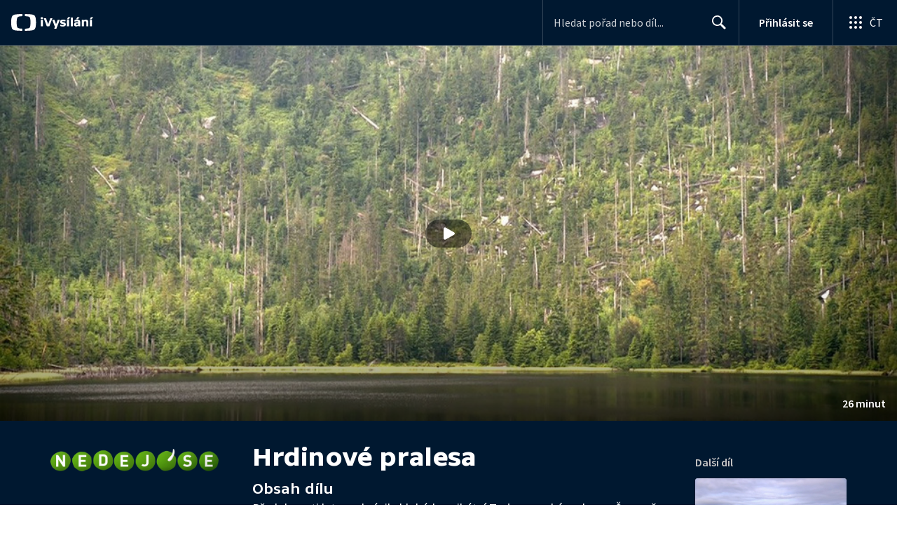

--- FILE ---
content_type: text/css; charset=UTF-8
request_url: https://ctfs.ceskatelevize.cz/static/assets/css/fonts.css
body_size: 3831
content:
@font-face {
  font-family: SourceSansPro;
  font-style: normal;
  font-weight: 400;
  font-display: fallback;
  src:
    url(../fonts/source_sans_pro_normal.woff2) format('woff2'),
    url(../fonts/source_sans_pro_normal.woff) format('woff'),
    url(../fonts/source_sans_pro_normal.588fa9a0188da3cc47b4017a49e877c9.ttf) format('truetype');
}

@font-face {
  font-family: SourceSansPro;
  font-style: italic;
  font-weight: 400;
  font-display: fallback;
  src:
    url(../fonts/source_sans_pro_italic.woff2) format('woff2'),
    url(../fonts/source_sans_pro_italic.woff) format('woff'),
    url(../fonts/source_sans_pro_italic.ttf) format('truetype');
}

@font-face {
  font-family: SourceSansPro;
  font-style: normal;
  font-weight: 600;
  font-display: fallback;
  src:
    url(../fonts/source_sans_pro_semibold.woff2) format('woff2'),
    url(../fonts/source_sans_pro_semibold.woff) format('woff'),
    url(../fonts/source_sans_pro_semibold.43cc81b496222dc9ce3ce7d6970a95a6.ttf) format('truetype');
}

@font-face {
  font-family: SourceSansPro;
  font-style: normal;
  font-weight: 700;
  font-display: fallback;
  src: url(../fonts/source_sans_pro_bold.woff2) format('woff2'),
  url(../fonts/source_sans_pro_bold.woff) format('woff'),
  url(../fonts/source_sans_pro_bold.ttf) format('truetype');
}

@font-face {
  font-family: TVSansScreen;
  font-style: normal;
  font-weight: 400;
  font-display: fallback;
  src:
    url(../fonts/tv_sans_screen_regular.woff2) format('woff2'),
    url(../fonts/tv_sans_screen_regular.woff) format('woff'),
    url(../fonts/tv_sans_screen_regular.ttf) format('truetype');
}

@font-face {
  font-family: TVSansScreen;
  font-style: normal;
  font-weight: 500;
  font-display: fallback;
  src:
    url(../fonts/tv_sans_screen_medium.woff2) format('woff2'),
    url(../fonts/tv_sans_screen_medium.woff) format('woff'),
    url(../fonts/tv_sans_screen_medium.b1b5099e8f77e966a1c54a8c9d98ba90.ttf) format('truetype');
}

@font-face {
  font-family: TVSansScreen;
  font-style: normal;
  font-weight: 700;
  font-display: fallback;
  src:
    url(../fonts/tv_sans_screen_bold.woff2) format('woff2'),
    url(../fonts/tv_sans_screen_bold.woff) format('woff'),
    url(../fonts/tv_sans_screen_bold.ttf) format('truetype');
}

@font-face {
  font-family: SourceSansPro-Regular;
  font-style: normal;
  font-weight: 400;
  src:
    url(../fonts/source_sans_pro_normal.woff2) format('woff2'),
    url(../fonts/source_sans_pro_normal.woff) format('woff'),
    url(../fonts/source_sans_pro_normal.588fa9a0188da3cc47b4017a49e877c9.ttf) format('truetype');
}

@font-face {
  font-family: SourceSansPro-SemiBold;
  font-style: normal;
  font-weight: 600;
  src:
    url(../fonts/source_sans_pro_semibold.woff2) format('woff2'),
    url(../fonts/source_sans_pro_semibold.woff) format('woff'),
    url(../fonts/source_sans_pro_semibold.43cc81b496222dc9ce3ce7d6970a95a6.ttf) format('truetype');
}

@font-face {
  font-family: SourceSansPro-Italic;
  font-style: normal;
  font-weight: 400;
  src:
    url(../fonts/source_sans_pro_italic.woff2) format('woff2'),
    url(../fonts/source_sans_pro_italic.woff) format('woff'),
    url(../fonts/source_sans_pro_italic.ttf) format('truetype');
}

@font-face {
  font-family: TVSansScreen-Regular;
  src:
    url(../fonts/tv_sans_screen_regular.woff2) format('woff2'),
    url(../fonts/tv_sans_screen_regular.woff) format('woff'),
    url(../fonts/tv_sans_screen_regular.ttf) format('truetype');
  font-weight: 400;
  font-style: normal;
}

@font-face {
  font-family: TVSansScreen-Medium;
  src:
    url(../fonts/tv_sans_screen_medium.woff2) format('woff2'),
    url(../fonts/tv_sans_screen_medium.woff) format('woff'),
    url(../fonts/tv_sans_screen_medium.b1b5099e8f77e966a1c54a8c9d98ba90.ttf) format('truetype');
  font-weight: 500;
  font-style: normal;
}

@font-face {
  font-family: TVSansScreen-Bold;
  src:
    url(../fonts/tv_sans_screen_bold.woff2) format('woff2'),
    url(../fonts/tv_sans_screen_bold.woff) format('woff'),
    url(../fonts/tv_sans_screen_bold.ttf) format('truetype');
  font-weight: 700;
  font-style: normal;
}


--- FILE ---
content_type: application/javascript; charset=UTF-8
request_url: https://ctfs.ceskatelevize.cz/ivysilani/_next/static/chunks/8463-7c2f8a72788c0bec.js
body_size: 7149
content:
try{!function(){var e="undefined"!=typeof window?window:"undefined"!=typeof global?global:"undefined"!=typeof globalThis?globalThis:"undefined"!=typeof self?self:{},i=(new e.Error).stack;i&&(e._sentryDebugIds=e._sentryDebugIds||{},e._sentryDebugIds[i]="49dd1f73-b62a-4d44-ab36-c4954ed9fd13",e._sentryDebugIdIdentifier="sentry-dbid-49dd1f73-b62a-4d44-ab36-c4954ed9fd13")}()}catch(e){}"use strict";(self.webpackChunk_N_E=self.webpackChunk_N_E||[]).push([[8463],{86892:function(e,i,t){t.d(i,{_:function(){return u},t:function(){return c}}),t(67294);var n=t(27484),a=t.n(n),d=t(26986),r=t(74969),l=t(80605),s=t(92750),o=t(24679),m=t(85893);let c={kind:"Document",definitions:(e=>{let i={};return e.filter(e=>{if("FragmentDefinition"!==e.kind)return!0;let t=e.name.value;return!i[t]&&(i[t]=!0,!0)})})([{kind:"FragmentDefinition",name:{kind:"Name",value:"EpisodeSchemaFragment"},variableDefinitions:[],typeCondition:{kind:"NamedType",name:{kind:"Name",value:"MediumMeta"}},directives:[],selectionSet:{kind:"SelectionSet",selections:[{kind:"Field",name:{kind:"Name",value:"idec"},arguments:[],directives:[]},{kind:"Field",name:{kind:"Name",value:"uploadDate"},arguments:[],directives:[]},{kind:"Field",name:{kind:"Name",value:"show"},arguments:[],directives:[],selectionSet:{kind:"SelectionSet",selections:[{kind:"FragmentSpread",name:{kind:"Name",value:"TVSeriesFragment"},directives:[]},{kind:"Field",name:{kind:"Name",value:"description"},arguments:[],directives:[]},{kind:"Field",name:{kind:"Name",value:"shortDescription"},arguments:[],directives:[]},{kind:"Field",name:{kind:"Name",value:"flatGenres"},arguments:[{kind:"Argument",name:{kind:"Name",value:"titleType"},value:{kind:"EnumValue",value:"EXTENDED"}}],directives:[],selectionSet:{kind:"SelectionSet",selections:[{kind:"Field",name:{kind:"Name",value:"title"},arguments:[{kind:"Argument",name:{kind:"Name",value:"type"},value:{kind:"EnumValue",value:"EXTENDED"}}],directives:[]}]}}]}},{kind:"Field",name:{kind:"Name",value:"isPlayable"},arguments:[],directives:[]},{kind:"Field",name:{kind:"Name",value:"duration"},arguments:[],directives:[]},{kind:"Field",name:{kind:"Name",value:"title"},arguments:[],directives:[]},{kind:"Field",name:{kind:"Name",value:"description"},arguments:[],directives:[]},{kind:"Field",name:{kind:"Name",value:"images"},arguments:[],directives:[],selectionSet:{kind:"SelectionSet",selections:[{kind:"Field",alias:{kind:"Name",value:"bigCard"},name:{kind:"Name",value:"card"},arguments:[{kind:"Argument",name:{kind:"Name",value:"width"},value:{kind:"IntValue",value:"1005"}},{kind:"Argument",name:{kind:"Name",value:"height"},value:{kind:"IntValue",value:"565"}}],directives:[]}]}}]}}].concat(o.KI.definitions)),loc:{start:0,end:250,source:{body:"fragment EpisodeSchemaFragment on MediumMeta{idec uploadDate show{...TVSeriesFragment description shortDescription flatGenres(titleType:EXTENDED){title(type:EXTENDED)}}isPlayable duration title description images{bigCard:card(width:1005 height:565)}}",name:"GraphQL request",locationOffset:{line:1,column:1}}}},u=({data:e})=>{if(!e.isPlayable)return(0,m.jsx)(m.Fragment,{});let i=(0,l.B6)({page:d.T3.EPISODE,showIdWithCode:e.show.slug,id:e.idec}),t=(0,r.x)({title:e.title,vod:e});return(0,m.jsx)(s.Z,{schema:{"@type":"TVEpisode",url:i,name:e.title,dateCreated:e.uploadDate?a()(e.uploadDate).toISOString():void 0,partOfTVSeries:(0,o.MO)(e.show),image:e.images.bigCard,video:{"@type":"VideoObject",name:e.title,uploadDate:e.uploadDate?a()(e.uploadDate).toISOString():void 0,description:e.description||e.show.description||e.show.shortDescription||void 0,thumbnailUrl:e.images.bigCard,genre:e.show.flatGenres?.map(e=>e.title),embedUrl:t,duration:e.duration?a().duration(e.duration,"s").toISOString():void 0},potentialAction:{"@type":"WatchAction",target:i,url:i}}})}},40703:function(e,i,t){t.d(i,{fJ:function(){return o},yn:function(){return s}});var n=t(77070),a=t(21319),d=t(86892);let r=e=>{let i={};return e.filter(e=>{if("FragmentDefinition"!==e.kind)return!0;let t=e.name.value;return!i[t]&&(i[t]=!0,!0)})},l={kind:"Document",definitions:r([{kind:"FragmentDefinition",name:{kind:"Name",value:"EpisodePageFragment"},variableDefinitions:[],typeCondition:{kind:"NamedType",name:{kind:"Name",value:"MediumMeta"}},directives:[],selectionSet:{kind:"SelectionSet",selections:[{kind:"FragmentSpread",name:{kind:"Name",value:"EpisodeSchemaFragment"},directives:[]},{kind:"FragmentSpread",name:{kind:"Name",value:"EpisodeLabelsFragment"},directives:[]},{kind:"Field",name:{kind:"Name",value:"id"},arguments:[],directives:[]},{kind:"Field",name:{kind:"Name",value:"idec"},arguments:[],directives:[]},{kind:"Field",name:{kind:"Name",value:"show"},arguments:[],directives:[],selectionSet:{kind:"SelectionSet",selections:[{kind:"FragmentSpread",name:{kind:"Name",value:"SocialSitesFragment"},directives:[]},{kind:"FragmentSpread",name:{kind:"Name",value:"VideoThreeColumnsLayoutFragment"},directives:[]},{kind:"Field",name:{kind:"Name",value:"sortingOptions"},arguments:[],directives:[],selectionSet:{kind:"SelectionSet",selections:[{kind:"Field",name:{kind:"Name",value:"code"},arguments:[],directives:[]},{kind:"Field",name:{kind:"Name",value:"description"},arguments:[],directives:[]}]}},{kind:"Field",name:{kind:"Name",value:"id"},arguments:[],directives:[]},{kind:"Field",name:{kind:"Name",value:"idec"},arguments:[],directives:[]},{kind:"Field",name:{kind:"Name",value:"showType"},arguments:[],directives:[]},{kind:"Field",name:{kind:"Name",value:"displayOnlyPlayableEpisodes"},arguments:[],directives:[]},{kind:"Field",name:{kind:"Name",value:"flatGenres"},arguments:[{kind:"Argument",name:{kind:"Name",value:"titleType"},value:{kind:"EnumValue",value:"EXTENDED"}}],directives:[],selectionSet:{kind:"SelectionSet",selections:[{kind:"Field",name:{kind:"Name",value:"id"},arguments:[],directives:[]},{kind:"Field",name:{kind:"Name",value:"title"},arguments:[{kind:"Argument",name:{kind:"Name",value:"type"},value:{kind:"EnumValue",value:"EXTENDED"}}],directives:[]},{kind:"Field",name:{kind:"Name",value:"slug"},arguments:[],directives:[]},{kind:"Field",name:{kind:"Name",value:"parent"},arguments:[],directives:[],selectionSet:{kind:"SelectionSet",selections:[{kind:"Field",name:{kind:"Name",value:"id"},arguments:[],directives:[]},{kind:"Field",name:{kind:"Name",value:"title"},arguments:[],directives:[]},{kind:"Field",name:{kind:"Name",value:"slug"},arguments:[],directives:[]}]}}]}},{kind:"Field",name:{kind:"Name",value:"seasons"},arguments:[],directives:[],selectionSet:{kind:"SelectionSet",selections:[{kind:"Field",name:{kind:"Name",value:"id"},arguments:[],directives:[]},{kind:"Field",name:{kind:"Name",value:"title"},arguments:[],directives:[]}]}},{kind:"Field",name:{kind:"Name",value:"defaultSort"},arguments:[],directives:[]},{kind:"Field",name:{kind:"Name",value:"playableEpisodeCount"},arguments:[],directives:[]}]}},{kind:"Field",name:{kind:"Name",value:"description"},arguments:[],directives:[]},{kind:"Field",name:{kind:"Name",value:"title"},arguments:[],directives:[]},{kind:"Field",name:{kind:"Name",value:"resetCacheAt"},arguments:[],directives:[]},{kind:"Field",name:{kind:"Name",value:"duration"},arguments:[],directives:[]},{kind:"Field",name:{kind:"Name",value:"countriesOfOrigin"},arguments:[],directives:[],selectionSet:{kind:"SelectionSet",selections:[{kind:"Field",name:{kind:"Name",value:"title"},arguments:[],directives:[]}]}},{kind:"Field",name:{kind:"Name",value:"isPlayable"},arguments:[],directives:[]},{kind:"Field",name:{kind:"Name",value:"playabilityError"},arguments:[],directives:[]},{kind:"Field",name:{kind:"Name",value:"playabilityErrorAdditionalText"},arguments:[],directives:[]},{kind:"Field",name:{kind:"Name",value:"playText"},arguments:[],directives:[]},{kind:"Field",name:{kind:"Name",value:"year"},arguments:[],directives:[]},{kind:"Field",name:{kind:"Name",value:"activeSeasonId"},arguments:[],directives:[]},{kind:"Field",name:{kind:"Name",value:"properties"},arguments:[],directives:[],selectionSet:{kind:"SelectionSet",selections:[{kind:"Field",name:{kind:"Name",value:"code"},arguments:[],directives:[]},{kind:"Field",name:{kind:"Name",value:"description"},arguments:[],directives:[]}]}},{kind:"Field",name:{kind:"Name",value:"indexes"},arguments:[],directives:[],selectionSet:{kind:"SelectionSet",selections:[{kind:"Field",name:{kind:"Name",value:"id"},arguments:[],directives:[]},{kind:"Field",name:{kind:"Name",value:"description"},arguments:[],directives:[]},{kind:"Field",name:{kind:"Name",value:"imageUrl"},arguments:[{kind:"Argument",name:{kind:"Name",value:"width"},value:{kind:"IntValue",value:"116"}},{kind:"Argument",name:{kind:"Name",value:"height"},value:{kind:"IntValue",value:"65"}}],directives:[]},{kind:"Field",name:{kind:"Name",value:"startTime"},arguments:[],directives:[]},{kind:"Field",name:{kind:"Name",value:"title"},arguments:[],directives:[]}]}},{kind:"Field",name:{kind:"Name",value:"cardLabels"},arguments:[],directives:[],selectionSet:{kind:"SelectionSet",selections:[{kind:"Field",name:{kind:"Name",value:"bottomLeft"},arguments:[],directives:[]},{kind:"Field",name:{kind:"Name",value:"bottomRight"},arguments:[],directives:[]},{kind:"Field",name:{kind:"Name",value:"topLeft"},arguments:[],directives:[]},{kind:"Field",name:{kind:"Name",value:"topRight"},arguments:[],directives:[]},{kind:"Field",name:{kind:"Name",value:"center"},arguments:[],directives:[]}]}},{kind:"Field",name:{kind:"Name",value:"recipeFind"},arguments:[],directives:[],selectionSet:{kind:"SelectionSet",selections:[{kind:"Field",name:{kind:"Name",value:"id"},arguments:[],directives:[]},{kind:"Field",name:{kind:"Name",value:"title"},arguments:[],directives:[]},{kind:"Field",name:{kind:"Name",value:"url"},arguments:[],directives:[]}]}},{kind:"Field",name:{kind:"Name",value:"nextEpisode"},arguments:[],directives:[],selectionSet:{kind:"SelectionSet",selections:[{kind:"FragmentSpread",name:{kind:"Name",value:"EpisodeLabelsFragment"},directives:[]},{kind:"Field",name:{kind:"Name",value:"id"},arguments:[],directives:[]},{kind:"Field",name:{kind:"Name",value:"title"},arguments:[],directives:[]},{kind:"Field",name:{kind:"Name",value:"duration"},arguments:[],directives:[]},{kind:"Field",name:{kind:"Name",value:"isPlayable"},arguments:[],directives:[]},{kind:"Field",name:{kind:"Name",value:"playabilityError"},arguments:[],directives:[]},{kind:"Field",name:{kind:"Name",value:"images"},arguments:[],directives:[],selectionSet:{kind:"SelectionSet",selections:[{kind:"Field",name:{kind:"Name",value:"card"},arguments:[{kind:"Argument",name:{kind:"Name",value:"width"},value:{kind:"IntValue",value:"480"}},{kind:"Argument",name:{kind:"Name",value:"height"},value:{kind:"IntValue",value:"270"}}],directives:[]}]}},{kind:"Field",name:{kind:"Name",value:"cardLabels"},arguments:[],directives:[],selectionSet:{kind:"SelectionSet",selections:[{kind:"Field",name:{kind:"Name",value:"bottomLeft"},arguments:[],directives:[]},{kind:"Field",name:{kind:"Name",value:"bottomRight"},arguments:[],directives:[]},{kind:"Field",name:{kind:"Name",value:"topLeft"},arguments:[],directives:[]},{kind:"Field",name:{kind:"Name",value:"topRight"},arguments:[],directives:[]},{kind:"Field",name:{kind:"Name",value:"center"},arguments:[],directives:[]}]}},{kind:"Field",name:{kind:"Name",value:"show"},arguments:[],directives:[],selectionSet:{kind:"SelectionSet",selections:[{kind:"Field",name:{kind:"Name",value:"id"},arguments:[],directives:[]},{kind:"Field",name:{kind:"Name",value:"title"},arguments:[],directives:[]},{kind:"Field",name:{kind:"Name",value:"slug"},arguments:[],directives:[]}]}}]}}]}}].concat(n.Z.definitions,a.z.definitions,d.t.definitions,[{kind:"FragmentDefinition",name:{kind:"Name",value:"EpisodeLabelsFragment"},variableDefinitions:[],typeCondition:{kind:"NamedType",name:{kind:"Name",value:"MediumMeta"}},directives:[],selectionSet:{kind:"SelectionSet",selections:[{kind:"Field",name:{kind:"Name",value:"labels"},arguments:[],directives:[],selectionSet:{kind:"SelectionSet",selections:[{kind:"Field",name:{kind:"Name",value:"icon"},arguments:[],directives:[]},{kind:"Field",name:{kind:"Name",value:"text"},arguments:[],directives:[]},{kind:"Field",alias:{kind:"Name",value:"textLong"},name:{kind:"Name",value:"text"},arguments:[{kind:"Argument",name:{kind:"Name",value:"short"},value:{kind:"BooleanValue",value:!1}}],directives:[]}]}}]}}])),loc:{start:0,end:898,source:{body:"fragment EpisodePageFragment on MediumMeta{...EpisodeSchemaFragment ...EpisodeLabelsFragment id idec show{...SocialSitesFragment ...VideoThreeColumnsLayoutFragment sortingOptions{code description}id idec showType displayOnlyPlayableEpisodes flatGenres(titleType:EXTENDED){id title(type:EXTENDED)slug parent{id title slug}}seasons{id title}defaultSort playableEpisodeCount}description title resetCacheAt duration countriesOfOrigin{title}isPlayable playabilityError playabilityErrorAdditionalText playText year activeSeasonId properties{code description}indexes{id description imageUrl(width:116 height:65)startTime title}cardLabels{bottomLeft bottomRight topLeft topRight center}recipeFind{id title url}nextEpisode{...EpisodeLabelsFragment id title duration isPlayable playabilityError images{card(width:480 height:270)}cardLabels{bottomLeft bottomRight topLeft topRight center}show{id title slug}}}",name:"GraphQL request",locationOffset:{line:1,column:1}}}},s={kind:"Document",definitions:r([{kind:"OperationDefinition",operation:"query",name:{kind:"Name",value:"Medium"},variableDefinitions:[{kind:"VariableDefinition",variable:{kind:"Variable",name:{kind:"Name",value:"id"}},type:{kind:"NonNullType",type:{kind:"NamedType",name:{kind:"Name",value:"String"}}},directives:[]}],directives:[],selectionSet:{kind:"SelectionSet",selections:[{kind:"Field",name:{kind:"Name",value:"mediaMeta"},arguments:[{kind:"Argument",name:{kind:"Name",value:"idec"},value:{kind:"Variable",name:{kind:"Name",value:"id"}}}],directives:[],selectionSet:{kind:"SelectionSet",selections:[{kind:"FragmentSpread",name:{kind:"Name",value:"EpisodePageFragment"},directives:[]}]}}]}}].concat(l.definitions)),loc:{start:0,end:70,source:{body:"query Medium($id:String!){mediaMeta(idec:$id){...EpisodePageFragment}}",name:"GraphQL request",locationOffset:{line:1,column:1}}}},o={kind:"Document",definitions:r([{kind:"OperationDefinition",operation:"query",name:{kind:"Name",value:"MediumWithIndex"},variableDefinitions:[{kind:"VariableDefinition",variable:{kind:"Variable",name:{kind:"Name",value:"id"}},type:{kind:"NonNullType",type:{kind:"NamedType",name:{kind:"Name",value:"String"}}},directives:[]},{kind:"VariableDefinition",variable:{kind:"Variable",name:{kind:"Name",value:"indexId"}},type:{kind:"NonNullType",type:{kind:"NamedType",name:{kind:"Name",value:"String"}}},directives:[]}],directives:[],selectionSet:{kind:"SelectionSet",selections:[{kind:"Field",name:{kind:"Name",value:"mediaMeta"},arguments:[{kind:"Argument",name:{kind:"Name",value:"idec"},value:{kind:"Variable",name:{kind:"Name",value:"id"}}}],directives:[],selectionSet:{kind:"SelectionSet",selections:[{kind:"FragmentSpread",name:{kind:"Name",value:"EpisodePageFragment"},directives:[]},{kind:"Field",name:{kind:"Name",value:"index"},arguments:[{kind:"Argument",name:{kind:"Name",value:"indexId"},value:{kind:"Variable",name:{kind:"Name",value:"indexId"}}}],directives:[],selectionSet:{kind:"SelectionSet",selections:[{kind:"Field",name:{kind:"Name",value:"title"},arguments:[],directives:[]},{kind:"Field",name:{kind:"Name",value:"duration"},arguments:[],directives:[]},{kind:"Field",name:{kind:"Name",value:"id"},arguments:[],directives:[]},{kind:"Field",name:{kind:"Name",value:"description"},arguments:[],directives:[]},{kind:"Field",name:{kind:"Name",value:"imageUrl"},arguments:[{kind:"Argument",name:{kind:"Name",value:"width"},value:{kind:"IntValue",value:"1005"}},{kind:"Argument",name:{kind:"Name",value:"height"},value:{kind:"IntValue",value:"565"}}],directives:[]}]}}]}}]}}].concat(l.definitions)),loc:{start:0,end:182,source:{body:"query MediumWithIndex($id:String!$indexId:String!){mediaMeta(idec:$id){...EpisodePageFragment index(indexId:$indexId){title duration id description imageUrl(width:1005 height:565)}}}",name:"GraphQL request",locationOffset:{line:1,column:1}}}}},96830:function(e,i,t){t.d(i,{p:function(){return eT}});var n=t(27484),a=t.n(n),d=t(11163),r=t(67294),l=t(32032),s=t(26986),o=t(97116),m=t(47656),c=t(1660),u=t(8108),v=t(96688),g=t(67792),k=t(79184),p=t(86200),N=t(54551),h=t(88644),f=t(92750),y=t(86892),b=t(76255),S=t(80605),F=t(74969),x=t(62491),E=t(59499),O=t(93967),w=t.n(O),D=t(4138),j=t(52965),T=t(90539),P=t(8687),I=t(71247),C=t(89794),A=t(25036),M=t(31301),L=t(59686),V=t(82955),B=t(65375),W=t(53639),R=t(2742),Q=t(93211),_=t(18311),$=t(85893);function q(e,i){var t=Object.keys(e);if(Object.getOwnPropertySymbols){var n=Object.getOwnPropertySymbols(e);i&&(n=n.filter(function(i){return Object.getOwnPropertyDescriptor(e,i).enumerable})),t.push.apply(t,n)}return t}function U(e){for(var i=1;i<arguments.length;i++){var t=null!=arguments[i]?arguments[i]:{};i%2?q(Object(t),!0).forEach(function(i){(0,E.Z)(e,i,t[i])}):Object.getOwnPropertyDescriptors?Object.defineProperties(e,Object.getOwnPropertyDescriptors(t)):q(Object(t)).forEach(function(i){Object.defineProperty(e,i,Object.getOwnPropertyDescriptor(t,i))})}return e}let X=(0,l.QM)({wrapper:{marginBottom:23,color:"#FFF",display:"block",cursor:"pointer","&:after":{display:"block",clear:"both",content:'" "'},[c.OB]:{display:"grid",paddingTop:0}},card:{width:128,float:"left",[c.OB]:{width:216,gridRow:2,marginBottom:14}},next:U(U({},D.rF),{},{fontWeight:600,color:L.QN,padding:[5,0,0,140],[c.OB]:U(U({},D.Pf),{},{fontWeight:600,padding:[16,0,12,0],gridRow:1})}),title:U(U({},D.zy),{},{paddingLeft:140,fontWeight:500,[c.OB]:{paddingLeft:0,gridRow:3}}),videoCardTitle:{marginTop:-2}}),Z=({currentEpisodeIdec:e,nextEpisode:i})=>{let t=X(),{getProgress:n}=(0,B.Y)([i?.id]);if(!i)return null;let{id:a,isPlayable:d,playabilityError:r,title:l,duration:o,images:m,cardLabels:c,show:u,labels:v}=i,g=v.find(e=>(0,V.X$)(e.icon));return(0,$.jsx)(R.UZ,{id:e,title:"Dalš\xed d\xedl",children:(0,$.jsx)(Q.QT,{id:a,index:0,licence:{availability:d&&!r,info:r||void 0},show:{id:u.id,title:u.title},title:l,type:"video",children:(0,$.jsxs)(_.N,U(U({},(0,s.Fr)({page:s.T3.EPISODE,showIdWithCode:u.slug,id:a})),{},{className:w()(t.wrapper),children:[(0,$.jsx)(M.I,{isClickable:!0,className:w()(t.card),duration:o||void 0,image:m.card||void 0,imageAlt:u.title?`${u.title} - ${l}`:l,labels:{topLeft:c.topLeft?{text:c.topLeft}:void 0,center:c.center||void 0},playable:d&&!r,progress:n(a,o)}),(0,$.jsx)("div",{className:t.next,children:"Dalš\xed d\xedl"}),(0,$.jsx)("div",{className:t.title,children:g?(0,$.jsx)(W.B,{inverted:!0,className:t.videoCardTitle,labels:v,pegi:g,title:l,tooltipTriggerClass:`video-card-${a}`}):l})]}))})})};var G=t(82631),z=t(370),J=t(43141),Y=t(61229),K=t(85585);function H(e,i){var t=Object.keys(e);if(Object.getOwnPropertySymbols){var n=Object.getOwnPropertySymbols(e);i&&(n=n.filter(function(i){return Object.getOwnPropertyDescriptor(e,i).enumerable})),t.push.apply(t,n)}return t}function ee(e){for(var i=1;i<arguments.length;i++){var t=null!=arguments[i]?arguments[i]:{};i%2?H(Object(t),!0).forEach(function(i){(0,E.Z)(e,i,t[i])}):Object.getOwnPropertyDescriptors?Object.defineProperties(e,Object.getOwnPropertyDescriptors(t)):H(Object(t)).forEach(function(i){Object.defineProperty(e,i,Object.getOwnPropertyDescriptor(t,i))})}return e}let ei=(0,l.QM)({row:{display:"flex",width:"100%",padding:[11,o.w],marginLeft:-o.w,boxSizing:"content-box",backgroundColor:L.rV,"&.hover":{backgroundColor:"#0a3368"},"&.active":{backgroundColor:L.bE},[c.I]:{borderRadius:L.FJ,boxSizing:"border-box",padding:7,marginLeft:0}},index:ee(ee({},D.rF),{},{color:L.QN,paddingTop:10,paddingRight:8,textAlign:"right",boxSizing:"border-box",minWidth:47,[c.I]:ee(ee({},D.Pf),{},{paddingRight:12,paddingTop:21,minWidth:56})}),title:{"&.row":{marginTop:-2,marginBottom:0,wordBreak:"break-word",[c.I]:ee(ee({},D.PQ),{},{fontWeight:500}),"&.active":{color:"#fff"}}},description:ee(ee({},D.rF),{},{color:L.QN,[c.I]:ee({},D.Pf)}),imageWrapper:{'& div[class^="bottomWrapper-"]':{position:"initial"},'& div[class^="durationPlayButtonWrapper-"]':{display:"flex",justifyContent:"center"}}}),et=({data:e,isActive:i,idec:t,idecPlayable:n,showSlug:a})=>{let d=ei(),{id:l,description:o,imageUrl:m,startTime:u,title:v}=e,g=(0,c.BL)(),{0:k,1:p}=(0,r.useState)(!1),N=(0,s.Fr)({page:s.T3.INDEX,indexId:l,showIdWithCode:a,id:t},{play:!0});return(0,$.jsxs)(J.r,ee(ee({},N),{},{className:w()(d.row,{active:i,hover:k}),onMouseEnter:()=>{p(!0)},onMouseLeave:()=>{p(!1)},children:[(0,$.jsx)("div",{className:d.index,children:(0,Y.mr)(u,"i:s",2)}),(0,$.jsx)(z.Z,{inverted:!0,row:!0,className:d.imageWrapper,hover:!!i||k,image:m||void 0,imageAlt:v,imageWidth:g?116:72,playable:n,title:v,titleClass:w()(d.title,i&&"active"),children:(0,$.jsx)("div",{className:d.description,children:(0,K.l)(o)})})]}))};var en=t(86672);let ea=(0,l.QM)({button:{marginTop:16}}),ed=({indexes:e,activeIndexId:i,idec:t,idecPlayable:n,showSlug:a})=>{let d=ea(),r=(0,c.BL)(),l=(0,s.Fr)({page:s.T3.EPISODE,showIdWithCode:a,id:t},{play:!0});return(0,$.jsxs)($.Fragment,{children:[e?.map(e=>(0,$.jsx)(et,{data:e,idec:t,idecPlayable:n,isActive:e.id===i,showSlug:a},e.id)),(0,$.jsx)(en.Z,{anchor:!0,className:w()(d.button),icon:G.J,link:l,size:r?"medium":"small",styleType:"inverted",children:"Přehr\xe1t cel\xe9 video"}),(0,$.jsx)("div",{})]})};var er=(0,r.memo)(ed);function el(e,i){var t=Object.keys(e);if(Object.getOwnPropertySymbols){var n=Object.getOwnPropertySymbols(e);i&&(n=n.filter(function(i){return Object.getOwnPropertyDescriptor(e,i).enumerable})),t.push.apply(t,n)}return t}function es(e){for(var i=1;i<arguments.length;i++){var t=null!=arguments[i]?arguments[i]:{};i%2?el(Object(t),!0).forEach(function(i){(0,E.Z)(e,i,t[i])}):Object.getOwnPropertyDescriptors?Object.defineProperties(e,Object.getOwnPropertyDescriptors(t)):el(Object(t)).forEach(function(i){Object.defineProperty(e,i,Object.getOwnPropertyDescriptor(t,i))})}return e}let eo=(0,l.QM)({broadcastDates:{marginBottom:19,[c.I]:{marginBottom:11},[c.OB]:{marginBottom:21}},descriptionTitle:es(es({},D.q1),{},{fontWeight:500,margin:0,display:"inline-block"}),secondaryTitle:{marginTop:23,marginBottom:15},navigation:{marginBottom:11},description:es(es({},D.hN),{},{marginTop:3,maxWidth:740,"& p:first-of-type":{marginTop:0},"& p:last-of-type":{marginBottom:0}}),categories:{gridArea:"frontendIdList",marginTop:14,alignSelf:"start",alignContent:"flex-end"},seriesMetadata:{gridArea:"seriesMetadata",marginTop:9,alignSelf:"end"},recipes:{padding:0,margin:0,"& li":{listStyle:"none",marginTop:-4,"& a":es(es({},D.hN),{},{marginBottom:4,padding:[4,0],display:"block"}),"&:last-child a":{marginBottom:0}}}}),em=({recipies:e,activeIndex:i,idec:t,countriesOfOrigin:n,indexes:a,isPlayable:d,description:l,year:s,labels:o,properties:m,logo:u,title:v,programme:g,categories:k,nextEpisode:p})=>{let N=eo(),h=(0,c.BL)(),f=!!e?.length,y=!!(a&&a.length>0),{0:b,1:S}=(0,r.useState)(i?2:1),F=[{id:1,title:"Obsah d\xedlu",url:{href:"/fake1",as:"/fake1"},active:1===b},...y?[{id:2,title:"Č\xe1sti d\xedlu",url:{href:"/fake2",as:"/fake2"},active:2===b}]:[],...f?[{id:3,title:"Recepty",url:{href:"/fake3",as:"/fake3"},active:3===b}]:[]],x=F.find(e=>2===e.id),E=F.find(e=>3===e.id),O=n?.join(", ");return(0,$.jsx)(C.Z,{indexTitle:i?.title,middleBottomContent:(0,$.jsxs)($.Fragment,{children:[!h&&(0,$.jsx)("h2",{className:N.descriptionTitle,children:F[0].title}),h&&(0,$.jsx)(P.W,{inverted:!0,activeTextColor:"white",ariaLabel:"Podstr\xe1nky d\xedlu",className:N.navigation,headingLevel:2,inactiveTextColor:"white",items:F,linkStyle:"underline",role:"group",onTabClick:S}),!h||h&&F[0]?.active?(0,$.jsxs)($.Fragment,{children:[(0,$.jsx)("div",{className:N.description,children:(0,A.g)(l)}),(0,$.jsx)(j.r,{inverted:!0,tooltipWithBorder:!0,"aria-label":"\xdadaje o d\xedlu",className:N.seriesMetadata,country:O,labels:o,properties:m,year:s}),(0,$.jsx)(T.R,{inverted:!0,categories:k||[],className:N.categories})]}):null,!h&&x&&(0,$.jsx)("h2",{className:w()(N.descriptionTitle,N.secondaryTitle),children:x.title}),a&&y&&(!h||h&&x?.active)?(0,$.jsx)(er,{activeIndexId:i?.id,idec:t,idecPlayable:d,indexes:a,showSlug:g.slug}):null,!h&&E&&(0,$.jsx)("h2",{className:w()(N.descriptionTitle,N.secondaryTitle),children:E.title}),f&&(!h||h&&E?.active)?(0,$.jsx)("ul",{className:N.recipes,"data-testid":"recipes",children:e.map(e=>(0,$.jsx)("li",{children:(0,$.jsx)(I.h,{absolute:!0,inverted:!0,href:e.url,children:e.title})},e.url))}):null]}),rightContent:(0,$.jsx)(Z,{currentEpisodeIdec:t,nextEpisode:p}),show:g,showLogoInLeftColumn:!!u,title:v})};var ec=t(15145),eu=t(13960),ev=t(83226),eg=t(93102),ek=t(4730),ep=t(6812),eN=t(39424),eh=t(17633),ef=t(31282);let ey=["onEpisodeChange"];function eb(e,i){var t=Object.keys(e);if(Object.getOwnPropertySymbols){var n=Object.getOwnPropertySymbols(e);i&&(n=n.filter(function(i){return Object.getOwnPropertyDescriptor(e,i).enumerable})),t.push.apply(t,n)}return t}function eS(e){for(var i=1;i<arguments.length;i++){var t=null!=arguments[i]?arguments[i]:{};i%2?eb(Object(t),!0).forEach(function(i){(0,E.Z)(e,i,t[i])}):Object.getOwnPropertyDescriptors?Object.defineProperties(e,Object.getOwnPropertyDescriptors(t)):eb(Object(t)).forEach(function(i){Object.defineProperty(e,i,Object.getOwnPropertyDescriptor(t,i))})}return e}let eF={kind:"Document",definitions:[{kind:"OperationDefinition",operation:"query",name:{kind:"Name",value:"BingeWatchingMediaMeta"},variableDefinitions:[{kind:"VariableDefinition",variable:{kind:"Variable",name:{kind:"Name",value:"idec"}},type:{kind:"NonNullType",type:{kind:"NamedType",name:{kind:"Name",value:"String"}}},directives:[]}],directives:[],selectionSet:{kind:"SelectionSet",selections:[{kind:"Field",name:{kind:"Name",value:"mediaMeta"},arguments:[{kind:"Argument",name:{kind:"Name",value:"idec"},value:{kind:"Variable",name:{kind:"Name",value:"idec"}}}],directives:[],selectionSet:{kind:"SelectionSet",selections:[{kind:"Field",name:{kind:"Name",value:"show"},arguments:[],directives:[],selectionSet:{kind:"SelectionSet",selections:[{kind:"Field",name:{kind:"Name",value:"title"},arguments:[],directives:[]},{kind:"Field",name:{kind:"Name",value:"slug"},arguments:[],directives:[]}]}},{kind:"Field",name:{kind:"Name",value:"nextEpisode"},arguments:[],directives:[],selectionSet:{kind:"SelectionSet",selections:[{kind:"Field",name:{kind:"Name",value:"id"},arguments:[],directives:[]},{kind:"Field",name:{kind:"Name",value:"title"},arguments:[],directives:[]},{kind:"Field",name:{kind:"Name",value:"duration"},arguments:[],directives:[]},{kind:"Field",name:{kind:"Name",value:"isPlayable"},arguments:[],directives:[]},{kind:"Field",name:{kind:"Name",value:"images"},arguments:[],directives:[],selectionSet:{kind:"SelectionSet",selections:[{kind:"Field",name:{kind:"Name",value:"card"},arguments:[{kind:"Argument",name:{kind:"Name",value:"width"},value:{kind:"IntValue",value:"480"}},{kind:"Argument",name:{kind:"Name",value:"height"},value:{kind:"IntValue",value:"270"}}],directives:[]}]}},{kind:"Field",name:{kind:"Name",value:"show"},arguments:[],directives:[],selectionSet:{kind:"SelectionSet",selections:[{kind:"Field",name:{kind:"Name",value:"title"},arguments:[],directives:[]},{kind:"Field",name:{kind:"Name",value:"slug"},arguments:[],directives:[]}]}}]}}]}}]}}],loc:{start:0,end:176,source:{body:"query BingeWatchingMediaMeta($idec:String!){mediaMeta(idec:$idec){show{title slug}nextEpisode{id title duration isPlayable images{card(width:480 height:270)}show{title slug}}}}",name:"GraphQL request",locationOffset:{line:1,column:1}}}},ex=e=>({hasNext:!!e,nextTitle:e?.title,nextShowTitle:e?.show.title,nextDuration:e?.duration,nextCardImageUrl:e?.images.card}),eE=e=>{let{onEpisodeChange:i}=e,t=(0,ek.Z)(e,ey),{vod:n}=t,a=(0,r.useRef)(null),{0:d,1:l}=(0,r.useState)(!1),{0:s,1:o}=(0,r.useState)(n.idec),{0:m,1:c}=(0,r.useState)(null),{0:u,1:v}=(0,r.useState)(e.autoplay||!1),{0:g,1:k}=(0,r.useState)(e.disableAds||!1),{data:p,error:N}=(0,ep.aM)(eF,{variables:{idec:s}});(0,r.useEffect)(()=>{o(n.idec),l(!1)},[n.idec]),(0,r.useEffect)(()=>{c(null)},[s]),(0,r.useEffect)(()=>{c(p?.mediaMeta.nextEpisode?.isPlayable?p.mediaMeta.nextEpisode:null)},[p?.mediaMeta.nextEpisode]),(0,r.useEffect)(()=>{d&&a.current?.callMethod(eh.eQ.UPDATE_METADATA,{payload:ex(m)})},[m,d]),(0,r.useEffect)(()=>{N&&eN.Tb(N)},[N]);let h=(0,r.useCallback)(()=>{l(!0)},[]),f=(0,r.useCallback)(e=>{let{data:t}=e;if("playerEvent"===t.type){if(t.message.eventName===eh.gx.LOADED_ID&&v(!0),t.message.eventName!==eh.gx.PLAYBACK_ENDED||m||v(!1),t.message.eventName===eh.gx.PLAYER_MOUNTED&&a.current?.callMethod(eh.eQ.UPDATE_METADATA,{payload:ex(m)}),t.message.eventName===eh.gx.NEXT_EPISODE){if(!m)return;t.message.data.isFullscreen?(a.current?.callMethod(eh.eQ.LOAD_ID,{payload:{id:m.id,idType:"idec"}}),o(m.id)):i(m)}t.message.eventName===eh.gx.EXIT_FULLSCREEN&&n.idec!==s&&p?.mediaMeta.show&&(k(!0),i({id:s,show:p.mediaMeta.show}))}},[s,p?.mediaMeta.show,m,i,n.idec]);return(0,$.jsx)(ef.J,eS(eS({},t),{},{apiRef:a,autoplay:u,disableAds:g,onInit:h,onMessage:f}))};var eO=t(18448);let{BASE_URL:ew}=(0,eg.i)(),eD=({medium:e,activeIndex:i,supportsAudioDescription:t,previewImage:n,title:a,autoplay:r,licenseInfo:l,onPlayerInit:s,onPlayerEpisodeChange:o,disableAds:m})=>{let c=(0,d.useRouter)(),{labels:u,duration:v,playabilityError:g,playabilityErrorAdditionalText:k}=e,p=u.find(e=>(0,V.X$)(e.icon));return(0,$.jsx)(ev.J,{children:g?(0,$.jsx)(eu.O,{children:(0,$.jsx)(ec.kR,{baseUrl:ew,errorDescription:{title:g,subtitle:k||void 0},showFooter:!1})}):(0,$.jsx)(eE,{fluidAspect:!0,analytics:{idec:e.idec,sidp:e.show.id},autoplay:r||!!c.query.play,autoplayForAnalytics:!!c.query.play,borderRadius:!1,disableAds:m,licenseInfo:l,previewImage:n,showTitle:e.show.title,title:a,vod:{idec:e.idec,audioDescription:t&&c.query.kvalita===eO.e,duration:i?.duration||v||void 0,indexId:i?.id,ageRestriction:p?.text},onEpisodeChange:o,onInit:s})})},ej=(0,l.QM)({content:{paddingBottom:24,[c.oQ]:{paddingBottom:40}},topSeparator:{marginBottom:48,[b.Fz]:{marginBottom:34},[b.e1]:{marginBottom:24,marginTop:0}},episodeListContent:{paddingTop:16,[b.Fz]:{paddingTop:7},[b.e1]:{paddingTop:32}}}),eT=({data:e,disableRefetch:i=()=>{}})=>{let t=ej(),n=(0,d.useRouter)(),{setThemeMode:l}=(0,N.F)(),{mediaMeta:c}=e,b="index"in c?c.index:void 0,{activeSeasonId:E,show:O,title:w,playText:D}=c,{seasons:j,playableEpisodeCount:T,defaultSort:P,title:I,id:C,slug:A,flatGenres:M,sortingOptions:L}=O,V=(0,g.O)(`${b?`${b.title} - `:""}${w} - ${I}`),B=b?.imageUrl||c.images.bigCard||void 0,W={name:p.p.ShowView,data:{title:V,type:b?"Show - Video - Index":"Show - Video",section:"iVysilani",category:(0,k.C)(n.query),content:{show:{id:C,title:I}}}},R=b?(0,S.B6)({page:s.T3.INDEX,showIdWithCode:A,id:c.idec,indexId:b.id}):(0,S.B6)({page:s.T3.EPISODE,showIdWithCode:A,id:c.idec}),Q=(0,F.x)({vod:{idec:c.idec,indexId:b?.id},title:w});(0,h.X)({inverted:!0,showProductMenu:!1});let _=(0,r.useCallback)(e=>{let i=(0,S.B6)({page:s.T3.EPISODE,showIdWithCode:e.show.slug,id:e.id});n.push(i)},[n]);return(0,r.useEffect)(()=>{l("dark")},[l,n.asPath]),(0,$.jsxs)(x.X,{description:b?b.description||void 0:c.description||void 0,ogType:"video.episode",pageView:W,previewImage:B,title:V,url:R,useVideoMetadata:!!b||c.isPlayable,videoUrl:Q,children:[b?(0,$.jsx)(f.Z,{schema:{"@type":"VideoObject",url:R,embedUrl:Q,name:b.title,thumbnailUrl:B,duration:a().duration(b.duration,"s").toISOString(),description:b.description||c.description||void 0,uploadDate:c.uploadDate?a()(c.uploadDate).toISOString():void 0}}):(0,$.jsx)(y._,{data:c}),(0,$.jsxs)(v.x,{showId:O.id,socialSites:O.socialSites,title:I,children:[(0,$.jsx)(eD,{activeIndex:b,disableAds:M?.some(e=>"4118-pro-deti"===e.slug)||!1,licenseInfo:D||void 0,medium:c,previewImage:B,supportsAudioDescription:c.properties?.some(e=>"AD"===e.code),title:b?.title||c.title,onPlayerEpisodeChange:_,onPlayerInit:i}),(0,$.jsxs)(o.V,{inverted:!0,className:t.content,children:[(0,$.jsx)(em,{activeIndex:b,categories:c.show.flatGenres||void 0,countriesOfOrigin:c.countriesOfOrigin?.map(({title:e})=>e).filter(e=>!!e),description:c.description||void 0,idec:c.idec,indexes:c.indexes||void 0,isPlayable:c.isPlayable,labels:c.labels,logo:c.show.images.logo||void 0,nextEpisode:c.nextEpisode,programme:c.show,properties:c.properties||void 0,recipies:c.recipeFind||void 0,title:c.title,year:c.year||void 0},c.idec),(0,$.jsxs)("div",{className:t.episodeListContent,children:[(0,$.jsx)(m.Z,{inverted:!0,className:t.topSeparator}),(0,$.jsx)(u.P,{inverted:!0,activeSeasonId:E||void 0,defaultSort:P||void 0,displayOnlyPlayableEpisodes:O.displayOnlyPlayableEpisodes,idec:c.idec,isPlayable:O.isPlayable,playableEpisodeCount:T,seasons:j,showTitle:I,sortingOptions:L})]})]})]})]})}}}]);

--- FILE ---
content_type: text/plain; charset=utf-8
request_url: https://events.getsitectrl.com/api/v1/events
body_size: 558
content:
{"id":"66f76fc7f774c56a","user_id":"66f76fc7f77d049b","time":1768951848925,"token":"1768951848.f5b99d37d8b2ef5e79d53ef978295bb0.5d02f09cd3ead364587e6fbda45f01dc","geo":{"ip":"3.145.144.247","geopath":"147015:147763:220321:","geoname_id":4509177,"longitude":-83.0061,"latitude":39.9625,"postal_code":"43215","city":"Columbus","region":"Ohio","state_code":"OH","country":"United States","country_code":"US","timezone":"America/New_York"},"ua":{"platform":"Desktop","os":"Mac OS","os_family":"Mac OS X","os_version":"10.15.7","browser":"Other","browser_family":"ClaudeBot","browser_version":"1.0","device":"Spider","device_brand":"Spider","device_model":"Desktop"},"utm":{}}